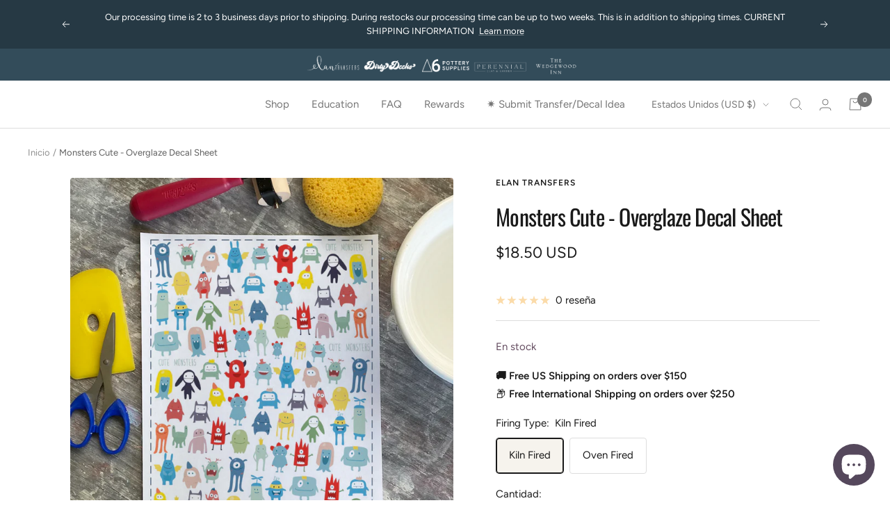

--- FILE ---
content_type: text/css
request_url: https://cdn.shopify.com/extensions/019bc7fe-07a5-7fc5-85e3-4a4175980733/judgeme-extensions-296/assets/PaginationControls-HSqFyktK.css
body_size: -488
content:
.jm-pagination-controls[data-v-3e706ccf]{transition:opacity .2s ease}.jm-pagination-controls__button[data-v-3e706ccf]{min-inline-size:2em;min-block-size:2em;font-size:.875em}.jm-pagination-controls__button--page[data-v-3e706ccf]{font-variant-numeric:tabular-nums}.jm-pagination-controls__button.jm-pagination-controls__button--nav[data-v-3e706ccf]{border:none}.jm-pagination-controls__ellipsis[data-v-3e706ccf]{display:inline-flex;align-items:center;justify-content:center;padding-inline:var(--jm-space-150);padding-block:var(--jm-space-100)}


--- FILE ---
content_type: text/javascript
request_url: https://cdn.shopify.com/extensions/019bc7fe-07a5-7fc5-85e3-4a4175980733/judgeme-extensions-296/assets/VerifiedBuyerBadge-Dz3ZPUgN.js
body_size: -174
content:
const __vite__mapDeps=(i,m=__vite__mapDeps,d=(m.f||(m.f=["./verified-buyer-C-QbiHMJ.js","./layout-TJnMKoUg.js","./layout-BT9qA-zj.css","./verified-buyer-light-BRb2O9vG.js"])))=>i.map(i=>d[i]);
import{_ as s,a as l,E as d,I as o,q as _,j as t,f as i,F as n,w as c,L as u,M as b,v as m}from"./layout-TJnMKoUg.js";import{T as f}from"./Text-BLzPU-ZK.js";const y={class:"jm-verified-buyer-badge"},g={__name:"VerifiedBuyerBadge",props:{badgeStyle:{type:String,default:"bold_badge",validator:e=>["bold_badge","standard_badge","bold_text","standard_text"].includes(e)},verifiedText:{type:String,required:!0}},setup(e){const a=e,r=l(()=>a.badgeStyle==="bold_badge"?d(()=>o(()=>import("./verified-buyer-C-QbiHMJ.js"),__vite__mapDeps([0,1,2]),import.meta.url)):a.badgeStyle==="standard_badge"?d(()=>o(()=>import("./verified-buyer-light-BRb2O9vG.js"),__vite__mapDeps([3,1,2]),import.meta.url)):null);return(p,v)=>(t(),_("div",y,[r.value?(t(),i(n(r.value),{key:0})):(t(),i(f,{key:1,fontStyle:"body-xs-medium",class:m(["jm-verified-buyer-badge__text",{"jm-verified-buyer-badge__text--bold":e.badgeStyle==="bold_text"}])},{default:c(()=>[u(b(e.verifiedText),1)]),_:1},8,["class"]))]))}},B=s(g,[["__scopeId","data-v-e6cca29b"]]);export{B as default};


--- FILE ---
content_type: text/javascript
request_url: https://cdn.shopify.com/extensions/019bc7fe-07a5-7fc5-85e3-4a4175980733/judgeme-extensions-296/assets/MediaThumbnailList-B4Qh6sBB.js
body_size: 327
content:
import{_ as S,r as M,a as h,f as d,u as v,j as i,w as p,q as _,H as T,a4 as V,k as B,V as b,a0 as C,v as U,l as $,G as N,M as L}from"./layout-TJnMKoUg.js";import{C as j}from"./Cluster-C9Y-Qv8t.js";import{B as E}from"./Box-B_RYsnUv.js";import{F as A}from"./ReviewItem-xfFBM_aR.js";import{V as F,g as H,s as q}from"./imgix-CLtR8SN2.js";import"./Icon-BwgJH3PA.js";import"./StarRating-C0qChILq.js";import"./Text-BLzPU-ZK.js";import"./dates-DPvxdcb1.js";/* empty css                                                               */import"./Button-NWVHlSkL.js";const K=["src","srcset","alt","onError"],O={key:1,class:"jm-media-thumbnail-list__overlay"},f=2,y=160,R={__name:"MediaThumbnailList",props:{thumbnailMedia:{type:Array,required:!0},reviewsSectionTheme:{type:String,required:!1,default:"default"}},emits:["thumbnail-click"],setup(o){const s=o,u=M(new Set),n=h(()=>s.thumbnailMedia.filter((e,r)=>!u.value.has(r))),c=h(()=>s.reviewsSectionTheme==="carousel"?n.value.slice(0,f):n.value),g=h(()=>s.reviewsSectionTheme==="carousel"&&n.value.length>f?n.value.length-f:0),k=e=>{const r=l(e);u.value.add(r)},l=e=>{let r=0;for(let t=0;t<s.thumbnailMedia.length;t++)if(!u.value.has(t)){if(r===e)return t;r++}return e},I=e=>{const r=e.originalUrl||e.thumbnail||e.url;return e.type==="video"||e.isVideo?r:q(r,y)},w=e=>{const r=e.originalUrl||e.thumbnail||e.url;return e.type==="video"||e.isVideo?"":H(r,y)};return(e,r)=>c.value.length>0?(i(),d(j,{key:0,space:200},{default:p(()=>[(i(!0),_(T,null,V(c.value,(t,a)=>(i(),d(E,{key:t.thumbnail||t.url||a,padding:0},{default:p(()=>[B(A,{ratio:"1:1",class:U(["jm-media-thumbnail-list__thumbnail",`jm-media-thumbnail-list__thumbnail--${o.reviewsSectionTheme}`]),onClick:m=>e.$emit("thumbnail-click",l(a)),role:"button",tabindex:"0",onKeydown:[b(m=>e.$emit("thumbnail-click",l(a)),["enter"]),b(C(m=>e.$emit("thumbnail-click",l(a)),["prevent"]),["space"])]},{default:p(()=>[$("img",{src:I(t),srcset:w(t),alt:t.type==="video"||t.isVideo?"Video Thumbnail":"Review Image",loading:"lazy",onError:m=>k(a)},null,40,K),t.type==="video"||t.isVideo?(i(),d(N(F),{key:0,class:"jm-media-thumbnail-list__play-icon"})):v("",!0),g.value>0&&a===c.value.length-1&&o.reviewsSectionTheme==="carousel"?(i(),_("div",O," +"+L(g.value),1)):v("",!0)]),_:2},1032,["class","onClick","onKeydown"])]),_:2},1024))),128))]),_:1})):v("",!0)}},ee=S(R,[["__scopeId","data-v-faf85871"]]);export{ee as default};


--- FILE ---
content_type: text/javascript; charset=utf-8
request_url: https://thewedgewoodinn.com/es/products/monsters-cute-overglaze-decal-sheet.js
body_size: 1646
content:
{"id":6674523979839,"title":"Monsters Cute - Overglaze Decal Sheet","handle":"monsters-cute-overglaze-decal-sheet","description":"\u003cp data-end=\"481\" data-start=\"310\"\u003eAdd vibrant designs to your pottery with our made to order overglaze decal sheets, now available in both kiln fired and low temp oven fired options! These full-color water slide decals are perfect for adding professional detail to your ceramics. \u003cmeta charset=\"utf-8\"\u003e\u003c\/p\u003e\n\u003ch5 data-start=\"1066\" data-end=\"1091\"\u003e\n\u003cmeta charset=\"utf-8\"\u003e🔥 Kiln Fired Decals:\u003c\/h5\u003e\n\u003cp data-pm-slice=\"1 1 []\"\u003eOur kiln fired overglaze decals are food safe and lead free They should be applied after your ceramic piece has been glaze fired and work best over a white or light-colored glaze as they are semitransparent. \u003cmeta charset=\"utf-8\"\u003eFull application instructions can be viewed here: \u003cmeta charset=\"utf-8\"\u003e\u003ca href=\"https:\/\/elantransfers.com\/pages\/instructions\"\u003eElan Transfers Application Instructions\u003c\/a\u003e\u003c\/p\u003e\n\u003cul\u003e\n\u003cli data-pm-slice=\"1 1 []\"\u003e\n\u003cmeta charset=\"utf-8\"\u003eEach sheet measures 10.5\" x 7.5\" of usable design area, and decals can be cut out and applied individually for custom placement.\u003c\/li\u003e\n\u003cli\u003eFood safe, lead-free, and durable\u003c\/li\u003e\n\u003cli\u003eMicrowave, dishwasher, and oven safe\u003c\/li\u003e\n\u003cli data-start=\"1320\" data-end=\"1501\"\u003e\n\u003cmeta charset=\"utf-8\"\u003eSkill level: 5\/5 - Advanced; may take some practice.\u003c\/li\u003e\n\u003c\/ul\u003e\n\u003cp\u003e\u003cmeta charset=\"utf-8\"\u003e\u003cem\u003e\u003cstrong\u003eNote: A thin yellow flux coating will burn off during firing, leaving a glossy clear finish. \u003c\/strong\u003e\u003c\/em\u003e\u003c\/p\u003e\n\u003ch5 data-start=\"1508\" data-end=\"1533\"\u003e\n\u003cmeta charset=\"utf-8\"\u003e♨️ Oven Fired Decals:\u003c\/h5\u003e\n\u003cp data-start=\"1534\" data-end=\"1751\"\u003ePerfect for crafters without a kiln! Our oven fired decals are good for use on already glazed ceramics. For example; ring dishes, wall plates, ornaments, or decorative plates. \u003cmeta charset=\"utf-8\"\u003eFull application instructions can be viewed here: \u003ca href=\"https:\/\/elantransfers.com\/pages\/instructions\"\u003eElan Transfers Application Instructions\u003c\/a\u003e\u003c\/p\u003e\n\u003cul\u003e\n\u003cli data-start=\"1534\" data-end=\"1751\"\u003e\n\u003cmeta charset=\"utf-8\"\u003eEach sheet measures 11\" x 8\" of usable design area, and decals can be cut out and applied individually for custom placement\u003c\/li\u003e\n\u003cli data-start=\"1534\" data-end=\"1751\"\u003eNOT food safe and NOT durable. More for decoration\u003c\/li\u003e\n\u003cli data-start=\"1534\" data-end=\"1751\"\u003eNOT dishwasher safe\u003c\/li\u003e\n\u003cli data-start=\"1534\" data-end=\"1751\"\u003eSkill level: 5\/5 - Advanced; may take some practice\u003c\/li\u003e\n\u003c\/ul\u003e\n\u003ch5 data-start=\"1758\" data-end=\"1781\"\u003e\n\u003cmeta charset=\"utf-8\"\u003e⚠️ Important Notes:\u003c\/h5\u003e\n\u003cul data-start=\"1782\" data-end=\"2036\"\u003e\n\u003cli data-start=\"1782\" data-end=\"1892\"\u003eMade exclusively for Elan Transfers\u003c\/li\u003e\n\u003cli data-start=\"1782\" data-end=\"1892\"\u003eA faint raised outline may appear where the decal is trimmed. Cut close to the design for a seamless finish\u003c\/li\u003e\n\u003cli data-start=\"1782\" data-end=\"1892\"\u003eColor results may vary depending on glaze, clay body, firing temp, and your screen display\u003c\/li\u003e\n\u003cli data-start=\"1782\" data-end=\"1892\"\u003ePlease test before committing to large batches\u003c\/li\u003e\n\u003cli data-start=\"1782\" data-end=\"1892\"\u003eFull application instructions can be viewed here: \u003cmeta charset=\"utf-8\"\u003e \u003cspan style=\"font-family: -apple-system, BlinkMacSystemFont, 'San Francisco', 'Segoe UI', Roboto, 'Helvetica Neue', sans-serif; font-size: 0.875rem;\"\u003e \u003c\/span\u003e\u003ca style=\"font-family: -apple-system, BlinkMacSystemFont, 'San Francisco', 'Segoe UI', Roboto, 'Helvetica Neue', sans-serif; font-size: 0.875rem;\" href=\"https:\/\/elantransfers.com\/pages\/instructions\"\u003eElan Transfers Application Instructions\u003c\/a\u003e\n\u003c\/li\u003e\n\u003c\/ul\u003e\n\u003ch5 data-start=\"2043\" data-end=\"2072\"\u003e\n\u003cmeta charset=\"utf-8\"\u003e🎨 Custom Orders Welcome:\u003c\/h5\u003e\n\u003cp data-start=\"2073\" data-end=\"2237\"\u003eWant to resize this design or adjust the layout? We’re happy to help! \u003ca href=\"https:\/\/elantransfers.com\/products\/custom-overglaze-decal-sheet?_pos=2\u0026amp;_psq=custom\u0026amp;_ss=e\u0026amp;_v=1.0\"\u003eWe also offer fully custom decals!\u003c\/a\u003e \u003c\/p\u003e\n\u003ch5 data-start=\"2244\" data-end=\"2265\"\u003e\n\u003cmeta charset=\"utf-8\"\u003e📦 Shipping Info:\u003c\/h5\u003e\n\u003cp data-start=\"2266\" data-end=\"2363\"\u003eThese decal sheets are made to order. Please allow 1–3 weeks for production and shipping.\u003c\/p\u003e","published_at":"2021-07-13T20:40:50-04:00","created_at":"2021-07-13T20:12:56-04:00","vendor":"Elan Transfers","type":"Overglaze Decal","tags":["animals","Elan Transfers","kids"],"price":1550,"price_min":1550,"price_max":1850,"available":true,"price_varies":true,"compare_at_price":null,"compare_at_price_min":0,"compare_at_price_max":0,"compare_at_price_varies":false,"variants":[{"id":39395316465727,"title":"Kiln Fired","option1":"Kiln Fired","option2":null,"option3":null,"sku":"OG057","requires_shipping":true,"taxable":true,"featured_image":null,"available":true,"name":"Monsters Cute - Overglaze Decal Sheet - Kiln Fired","public_title":"Kiln Fired","options":["Kiln Fired"],"price":1850,"weight":86,"compare_at_price":null,"inventory_management":"shopify","barcode":"16465727","requires_selling_plan":false,"selling_plan_allocations":[]},{"id":41793526497343,"title":"Oven Fired","option1":"Oven Fired","option2":null,"option3":null,"sku":"OG057b","requires_shipping":true,"taxable":true,"featured_image":null,"available":true,"name":"Monsters Cute - Overglaze Decal Sheet - Oven Fired","public_title":"Oven Fired","options":["Oven Fired"],"price":1550,"weight":86,"compare_at_price":null,"inventory_management":"shopify","barcode":null,"requires_selling_plan":false,"selling_plan_allocations":[]}],"images":["\/\/cdn.shopify.com\/s\/files\/1\/0256\/3791\/2639\/products\/ScreenShot2021-07-26at8.34.22PM.png?v=1627347241","\/\/cdn.shopify.com\/s\/files\/1\/0256\/3791\/2639\/products\/ScreenShot2021-07-26at8.25.48PM.png?v=1627347241"],"featured_image":"\/\/cdn.shopify.com\/s\/files\/1\/0256\/3791\/2639\/products\/ScreenShot2021-07-26at8.34.22PM.png?v=1627347241","options":[{"name":"Firing Type","position":1,"values":["Kiln Fired","Oven Fired"]}],"url":"\/es\/products\/monsters-cute-overglaze-decal-sheet","media":[{"alt":null,"id":20839533871167,"position":1,"preview_image":{"aspect_ratio":0.998,"height":996,"width":994,"src":"https:\/\/cdn.shopify.com\/s\/files\/1\/0256\/3791\/2639\/products\/ScreenShot2021-07-26at8.34.22PM.png?v=1627347241"},"aspect_ratio":0.998,"height":996,"media_type":"image","src":"https:\/\/cdn.shopify.com\/s\/files\/1\/0256\/3791\/2639\/products\/ScreenShot2021-07-26at8.34.22PM.png?v=1627347241","width":994},{"alt":null,"id":20839533838399,"position":2,"preview_image":{"aspect_ratio":1.0,"height":996,"width":996,"src":"https:\/\/cdn.shopify.com\/s\/files\/1\/0256\/3791\/2639\/products\/ScreenShot2021-07-26at8.25.48PM.png?v=1627347241"},"aspect_ratio":1.0,"height":996,"media_type":"image","src":"https:\/\/cdn.shopify.com\/s\/files\/1\/0256\/3791\/2639\/products\/ScreenShot2021-07-26at8.25.48PM.png?v=1627347241","width":996}],"requires_selling_plan":false,"selling_plan_groups":[]}